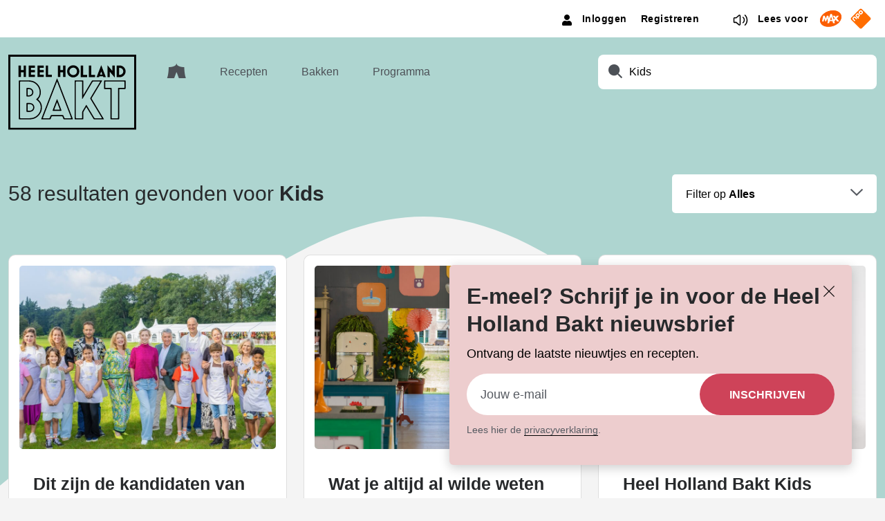

--- FILE ---
content_type: text/html; charset=UTF-8
request_url: https://www.heelhollandbakt.nl/search/Kids/page/5/
body_size: 17745
content:
<!doctype html>
<html lang="nl-NL">
<head>
    <meta charset="UTF-8" />
    <link rel="stylesheet" href="https://www.heelhollandbakt.nl/wp-content/themes/hhb/style.css" type="text/css" media="screen" />
    <meta http-equiv="Content-Type" content="text/html; charset=UTF-8" />
    <meta http-equiv="X-UA-Compatible" content="IE=edge">
    <meta name="viewport" content="width=device-width, initial-scale=1">
    <link rel="author" href="https://www.heelhollandbakt.nl/wp-content/themes/hhb/humans.txt" />
    <script src="https://www.heelhollandbakt.nl/wp-content/themes/hhb/assets/served-assets/production/javascript/bootstrap.bundle.min.js"></script>
    <meta name='robots' content='noindex, follow' />
	<style>img:is([sizes="auto" i], [sizes^="auto," i]) { contain-intrinsic-size: 3000px 1500px }</style>
	<link rel="preload" href="https://www.heelhollandbakt.nl/wp-content/themes/hhb/assets/general-assets/fonts/poppins-400.woff2" as="font" type="font/woff2" crossorigin>
<link rel="preload" href="https://www.heelhollandbakt.nl/wp-content/themes/hhb/assets/general-assets/fonts/poppins-500.woff2" as="font" type="font/woff2" crossorigin>
<link rel="preload" href="https://www.heelhollandbakt.nl/wp-content/themes/hhb/assets/general-assets/fonts/poppins-600.woff2" as="font" type="font/woff2" crossorigin>
<link rel="preload" href="https://www.heelhollandbakt.nl/wp-content/themes/hhb/assets/general-assets/fonts/poppins-700.woff2" as="font" type="font/woff2" crossorigin>

	<!-- This site is optimized with the Yoast SEO Premium plugin v25.6 (Yoast SEO v26.1.1) - https://yoast.com/wordpress/plugins/seo/ -->
	<title>Je hebt gezocht naar Kids - Pagina 5 van 5 - Heel Holland Bakt</title>
	<meta property="og:locale" content="nl_NL" />
	<meta property="og:type" content="article" />
	<meta property="og:title" content="Je hebt gezocht naar Kids - Pagina 5 van 5 - Heel Holland Bakt" />
	<meta property="og:url" content="https://www.heelhollandbakt.nl/search/Kids/" />
	<meta property="og:site_name" content="Heel Holland Bakt" />
	<meta name="twitter:card" content="summary_large_image" />
	<meta name="twitter:title" content="Je hebt gezocht naar Kids - Pagina 5 van 5 - Heel Holland Bakt" />
	<script type="application/ld+json" class="yoast-schema-graph">{"@context":"https://schema.org","@graph":[{"@type":["CollectionPage","SearchResultsPage"],"@id":"https://www.heelhollandbakt.nl/?s=Kids","url":"https://www.heelhollandbakt.nl/?s=Kids","name":"Je hebt gezocht naar Kids - Pagina 5 van 5 - Heel Holland Bakt","isPartOf":{"@id":"https://www.heelhollandbakt.nl/#website"},"primaryImageOfPage":{"@id":"#primaryimage"},"image":{"@id":"#primaryimage"},"thumbnailUrl":"https://cdn.heelhollandbakt.nl/2024/09/Heel-Holland-Bakt-Kids-Groepsfoto-Seizoen-5-Elvin-Boer-1-scaled.jpg","inLanguage":"nl-NL"},{"@type":"ImageObject","inLanguage":"nl-NL","@id":"#primaryimage","url":"https://cdn.heelhollandbakt.nl/2024/09/Heel-Holland-Bakt-Kids-Groepsfoto-Seizoen-5-Elvin-Boer-1-scaled.jpg","contentUrl":"https://cdn.heelhollandbakt.nl/2024/09/Heel-Holland-Bakt-Kids-Groepsfoto-Seizoen-5-Elvin-Boer-1-scaled.jpg","width":2560,"height":1440,"caption":"Groepsfoto Heel Holland Bakt Kids seizoen 5"},{"@type":"WebSite","@id":"https://www.heelhollandbakt.nl/#website","url":"https://www.heelhollandbakt.nl/","name":"Heel Holland Bakt","description":"","publisher":{"@id":"https://www.heelhollandbakt.nl/#organization"},"potentialAction":[{"@type":"SearchAction","target":{"@type":"EntryPoint","urlTemplate":"https://www.heelhollandbakt.nl/?s={search_term_string}"},"query-input":{"@type":"PropertyValueSpecification","valueRequired":true,"valueName":"search_term_string"}}],"inLanguage":"nl-NL"},{"@type":"Organization","@id":"https://www.heelhollandbakt.nl/#organization","name":"Heel Holland Bakt","url":"https://www.heelhollandbakt.nl/","logo":{"@type":"ImageObject","inLanguage":"nl-NL","@id":"https://www.heelhollandbakt.nl/#/schema/logo/image/","url":"https://cdn.heelhollandbakt.nl/2022/04/logo-heelhollandbakt.png","contentUrl":"https://cdn.heelhollandbakt.nl/2022/04/logo-heelhollandbakt.png","width":800,"height":473,"caption":"Heel Holland Bakt"},"image":{"@id":"https://www.heelhollandbakt.nl/#/schema/logo/image/"}}]}</script>
	<!-- / Yoast SEO Premium plugin. -->


<link rel='dns-prefetch' href='//www.heelhollandbakt.nl' />
<link rel='dns-prefetch' href='//www.heelhollandbakt.nl' />
<link rel="alternate" type="application/rss+xml" title="Heel Holland Bakt &raquo; zoekresultaten voor &#8220;Kids&#8221; feed" href="https://www.heelhollandbakt.nl/search/Kids/feed/rss2/" />
<style id='classic-theme-styles-inline-css'>
/*! This file is auto-generated */
.wp-block-button__link{color:#fff;background-color:#32373c;border-radius:9999px;box-shadow:none;text-decoration:none;padding:calc(.667em + 2px) calc(1.333em + 2px);font-size:1.125em}.wp-block-file__button{background:#32373c;color:#fff;text-decoration:none}
</style>
<style id='global-styles-inline-css'>
:root{--wp--preset--aspect-ratio--square: 1;--wp--preset--aspect-ratio--4-3: 4/3;--wp--preset--aspect-ratio--3-4: 3/4;--wp--preset--aspect-ratio--3-2: 3/2;--wp--preset--aspect-ratio--2-3: 2/3;--wp--preset--aspect-ratio--16-9: 16/9;--wp--preset--aspect-ratio--9-16: 9/16;--wp--preset--color--black: #000000;--wp--preset--color--cyan-bluish-gray: #abb8c3;--wp--preset--color--white: #ffffff;--wp--preset--color--pale-pink: #f78da7;--wp--preset--color--vivid-red: #cf2e2e;--wp--preset--color--luminous-vivid-orange: #ff6900;--wp--preset--color--luminous-vivid-amber: #fcb900;--wp--preset--color--light-green-cyan: #7bdcb5;--wp--preset--color--vivid-green-cyan: #00d084;--wp--preset--color--pale-cyan-blue: #8ed1fc;--wp--preset--color--vivid-cyan-blue: #0693e3;--wp--preset--color--vivid-purple: #9b51e0;--wp--preset--gradient--vivid-cyan-blue-to-vivid-purple: linear-gradient(135deg,rgba(6,147,227,1) 0%,rgb(155,81,224) 100%);--wp--preset--gradient--light-green-cyan-to-vivid-green-cyan: linear-gradient(135deg,rgb(122,220,180) 0%,rgb(0,208,130) 100%);--wp--preset--gradient--luminous-vivid-amber-to-luminous-vivid-orange: linear-gradient(135deg,rgba(252,185,0,1) 0%,rgba(255,105,0,1) 100%);--wp--preset--gradient--luminous-vivid-orange-to-vivid-red: linear-gradient(135deg,rgba(255,105,0,1) 0%,rgb(207,46,46) 100%);--wp--preset--gradient--very-light-gray-to-cyan-bluish-gray: linear-gradient(135deg,rgb(238,238,238) 0%,rgb(169,184,195) 100%);--wp--preset--gradient--cool-to-warm-spectrum: linear-gradient(135deg,rgb(74,234,220) 0%,rgb(151,120,209) 20%,rgb(207,42,186) 40%,rgb(238,44,130) 60%,rgb(251,105,98) 80%,rgb(254,248,76) 100%);--wp--preset--gradient--blush-light-purple: linear-gradient(135deg,rgb(255,206,236) 0%,rgb(152,150,240) 100%);--wp--preset--gradient--blush-bordeaux: linear-gradient(135deg,rgb(254,205,165) 0%,rgb(254,45,45) 50%,rgb(107,0,62) 100%);--wp--preset--gradient--luminous-dusk: linear-gradient(135deg,rgb(255,203,112) 0%,rgb(199,81,192) 50%,rgb(65,88,208) 100%);--wp--preset--gradient--pale-ocean: linear-gradient(135deg,rgb(255,245,203) 0%,rgb(182,227,212) 50%,rgb(51,167,181) 100%);--wp--preset--gradient--electric-grass: linear-gradient(135deg,rgb(202,248,128) 0%,rgb(113,206,126) 100%);--wp--preset--gradient--midnight: linear-gradient(135deg,rgb(2,3,129) 0%,rgb(40,116,252) 100%);--wp--preset--font-size--small: 13px;--wp--preset--font-size--medium: 20px;--wp--preset--font-size--large: 36px;--wp--preset--font-size--x-large: 42px;--wp--preset--spacing--20: 0.44rem;--wp--preset--spacing--30: 0.67rem;--wp--preset--spacing--40: 1rem;--wp--preset--spacing--50: 1.5rem;--wp--preset--spacing--60: 2.25rem;--wp--preset--spacing--70: 3.38rem;--wp--preset--spacing--80: 5.06rem;--wp--preset--shadow--natural: 6px 6px 9px rgba(0, 0, 0, 0.2);--wp--preset--shadow--deep: 12px 12px 50px rgba(0, 0, 0, 0.4);--wp--preset--shadow--sharp: 6px 6px 0px rgba(0, 0, 0, 0.2);--wp--preset--shadow--outlined: 6px 6px 0px -3px rgba(255, 255, 255, 1), 6px 6px rgba(0, 0, 0, 1);--wp--preset--shadow--crisp: 6px 6px 0px rgba(0, 0, 0, 1);}:where(.is-layout-flex){gap: 0.5em;}:where(.is-layout-grid){gap: 0.5em;}body .is-layout-flex{display: flex;}.is-layout-flex{flex-wrap: wrap;align-items: center;}.is-layout-flex > :is(*, div){margin: 0;}body .is-layout-grid{display: grid;}.is-layout-grid > :is(*, div){margin: 0;}:where(.wp-block-columns.is-layout-flex){gap: 2em;}:where(.wp-block-columns.is-layout-grid){gap: 2em;}:where(.wp-block-post-template.is-layout-flex){gap: 1.25em;}:where(.wp-block-post-template.is-layout-grid){gap: 1.25em;}.has-black-color{color: var(--wp--preset--color--black) !important;}.has-cyan-bluish-gray-color{color: var(--wp--preset--color--cyan-bluish-gray) !important;}.has-white-color{color: var(--wp--preset--color--white) !important;}.has-pale-pink-color{color: var(--wp--preset--color--pale-pink) !important;}.has-vivid-red-color{color: var(--wp--preset--color--vivid-red) !important;}.has-luminous-vivid-orange-color{color: var(--wp--preset--color--luminous-vivid-orange) !important;}.has-luminous-vivid-amber-color{color: var(--wp--preset--color--luminous-vivid-amber) !important;}.has-light-green-cyan-color{color: var(--wp--preset--color--light-green-cyan) !important;}.has-vivid-green-cyan-color{color: var(--wp--preset--color--vivid-green-cyan) !important;}.has-pale-cyan-blue-color{color: var(--wp--preset--color--pale-cyan-blue) !important;}.has-vivid-cyan-blue-color{color: var(--wp--preset--color--vivid-cyan-blue) !important;}.has-vivid-purple-color{color: var(--wp--preset--color--vivid-purple) !important;}.has-black-background-color{background-color: var(--wp--preset--color--black) !important;}.has-cyan-bluish-gray-background-color{background-color: var(--wp--preset--color--cyan-bluish-gray) !important;}.has-white-background-color{background-color: var(--wp--preset--color--white) !important;}.has-pale-pink-background-color{background-color: var(--wp--preset--color--pale-pink) !important;}.has-vivid-red-background-color{background-color: var(--wp--preset--color--vivid-red) !important;}.has-luminous-vivid-orange-background-color{background-color: var(--wp--preset--color--luminous-vivid-orange) !important;}.has-luminous-vivid-amber-background-color{background-color: var(--wp--preset--color--luminous-vivid-amber) !important;}.has-light-green-cyan-background-color{background-color: var(--wp--preset--color--light-green-cyan) !important;}.has-vivid-green-cyan-background-color{background-color: var(--wp--preset--color--vivid-green-cyan) !important;}.has-pale-cyan-blue-background-color{background-color: var(--wp--preset--color--pale-cyan-blue) !important;}.has-vivid-cyan-blue-background-color{background-color: var(--wp--preset--color--vivid-cyan-blue) !important;}.has-vivid-purple-background-color{background-color: var(--wp--preset--color--vivid-purple) !important;}.has-black-border-color{border-color: var(--wp--preset--color--black) !important;}.has-cyan-bluish-gray-border-color{border-color: var(--wp--preset--color--cyan-bluish-gray) !important;}.has-white-border-color{border-color: var(--wp--preset--color--white) !important;}.has-pale-pink-border-color{border-color: var(--wp--preset--color--pale-pink) !important;}.has-vivid-red-border-color{border-color: var(--wp--preset--color--vivid-red) !important;}.has-luminous-vivid-orange-border-color{border-color: var(--wp--preset--color--luminous-vivid-orange) !important;}.has-luminous-vivid-amber-border-color{border-color: var(--wp--preset--color--luminous-vivid-amber) !important;}.has-light-green-cyan-border-color{border-color: var(--wp--preset--color--light-green-cyan) !important;}.has-vivid-green-cyan-border-color{border-color: var(--wp--preset--color--vivid-green-cyan) !important;}.has-pale-cyan-blue-border-color{border-color: var(--wp--preset--color--pale-cyan-blue) !important;}.has-vivid-cyan-blue-border-color{border-color: var(--wp--preset--color--vivid-cyan-blue) !important;}.has-vivid-purple-border-color{border-color: var(--wp--preset--color--vivid-purple) !important;}.has-vivid-cyan-blue-to-vivid-purple-gradient-background{background: var(--wp--preset--gradient--vivid-cyan-blue-to-vivid-purple) !important;}.has-light-green-cyan-to-vivid-green-cyan-gradient-background{background: var(--wp--preset--gradient--light-green-cyan-to-vivid-green-cyan) !important;}.has-luminous-vivid-amber-to-luminous-vivid-orange-gradient-background{background: var(--wp--preset--gradient--luminous-vivid-amber-to-luminous-vivid-orange) !important;}.has-luminous-vivid-orange-to-vivid-red-gradient-background{background: var(--wp--preset--gradient--luminous-vivid-orange-to-vivid-red) !important;}.has-very-light-gray-to-cyan-bluish-gray-gradient-background{background: var(--wp--preset--gradient--very-light-gray-to-cyan-bluish-gray) !important;}.has-cool-to-warm-spectrum-gradient-background{background: var(--wp--preset--gradient--cool-to-warm-spectrum) !important;}.has-blush-light-purple-gradient-background{background: var(--wp--preset--gradient--blush-light-purple) !important;}.has-blush-bordeaux-gradient-background{background: var(--wp--preset--gradient--blush-bordeaux) !important;}.has-luminous-dusk-gradient-background{background: var(--wp--preset--gradient--luminous-dusk) !important;}.has-pale-ocean-gradient-background{background: var(--wp--preset--gradient--pale-ocean) !important;}.has-electric-grass-gradient-background{background: var(--wp--preset--gradient--electric-grass) !important;}.has-midnight-gradient-background{background: var(--wp--preset--gradient--midnight) !important;}.has-small-font-size{font-size: var(--wp--preset--font-size--small) !important;}.has-medium-font-size{font-size: var(--wp--preset--font-size--medium) !important;}.has-large-font-size{font-size: var(--wp--preset--font-size--large) !important;}.has-x-large-font-size{font-size: var(--wp--preset--font-size--x-large) !important;}
:where(.wp-block-post-template.is-layout-flex){gap: 1.25em;}:where(.wp-block-post-template.is-layout-grid){gap: 1.25em;}
:where(.wp-block-columns.is-layout-flex){gap: 2em;}:where(.wp-block-columns.is-layout-grid){gap: 2em;}
:root :where(.wp-block-pullquote){font-size: 1.5em;line-height: 1.6;}
</style>
<link rel='stylesheet' id='pn-max-topbar-css' href='https://www.heelhollandbakt.nl/wp-content/plugins/pn-max-topbar/assets/css/pn-max-topbar-public.css?ver=1.0.0' media='all' />
<link rel='stylesheet' id='app-css' href='https://www.heelhollandbakt.nl/wp-content/themes/hhb/assets/served-assets/production/sass/front-end/app.css?ver=1764162297' media='all' />
<link rel='stylesheet' id='print-css' href='https://www.heelhollandbakt.nl/wp-content/themes/hhb/assets/served-assets/production/sass/front-end/print.css?ver=1764162297' media='print' />
<script src="https://www.heelhollandbakt.nl/wordpress/wp-includes/js/jquery/jquery.min.js?ver=3.7.1" id="jquery-core-js"></script>
<script src="https://www.heelhollandbakt.nl/wordpress/wp-includes/js/jquery/jquery-migrate.min.js?ver=3.4.1" id="jquery-migrate-js"></script>
<link rel="https://api.w.org/" href="https://www.heelhollandbakt.nl/wp-json/" /><link rel="EditURI" type="application/rsd+xml" title="RSD" href="https://www.heelhollandbakt.nl/wordpress/xmlrpc.php?rsd" />
<meta name="generator" content="WordPress 6.8.3" />
<!-- START NPO Tag -->
<script src="https://npotag.npo-data.nl/prod/npo-tag.min.js"></script>
<script>
let tag = npotag.newTag({
    'brand': 'Heel Holland Bakt',
    'brand_id': 630452,
    'platform': 'site',
    'platform_version': '1.0'
},
[
    npotag.newGovoltePlugin(),
    npotag.newATInternetPlugin()
]);
</script>
<!-- END NPO Tag -->
<!-- KANTAR -->
<script src="https://hub.npo-data.nl/tags/tag.min.js"></script>
<!-- END KANTAR -->

    <link rel="apple-touch-icon" sizes="180x180" href="https://www.heelhollandbakt.nl/wp-content/themes/hhb/assets/general-assets/icons/apple-touch-icon.png"/>
    <link rel="shortcut icon" href="https://www.heelhollandbakt.nl/wp-content/themes/hhb/assets/general-assets/icons/favicon.ico"/>
    <link rel="icon" type="image/png" sizes="32x32" href="https://www.heelhollandbakt.nl/wp-content/themes/hhb/assets/general-assets/icons/favicon-32x32.png"/>
    <link rel="icon" type="image/png" sizes="16x16" href="https://www.heelhollandbakt.nl/wp-content/themes/hhb/assets/general-assets/icons/favicon-16x16.png"/>
    <link rel="manifest" href="https://www.heelhollandbakt.nl/wp-content/themes/hhb/assets/general-assets/icons/site.webmanifest"/>
    <link rel="mask-icon" href="https://www.heelhollandbakt.nl/wp-content/themes/hhb/assets/general-assets/icons/safari-pinned-tab.svg" color="#d0b281"/>

    <meta name="msapplication-TileColor" content="#d0b281"/>
    <meta name="theme-color" content="#ffffff"/>
    			</head>
	<body class="search search-results paged paged-5 search-paged-5 wp-theme-hhb">
        
		
<div class="newsletter-popup js-newsletter-popup">
    <span class="newsletter-popup__close js-close"></span>
    <h4 class="newsletter-popup__title">E-meel? Schrijf je in voor de Heel Holland Bakt nieuwsbrief</h4>
    <p class="newsletter-popup__text">Ontvang de laatste nieuwtjes en recepten.</p>
    <div class="newsletter-popup__form">
                <script>
var gform;gform||(document.addEventListener("gform_main_scripts_loaded",function(){gform.scriptsLoaded=!0}),document.addEventListener("gform/theme/scripts_loaded",function(){gform.themeScriptsLoaded=!0}),window.addEventListener("DOMContentLoaded",function(){gform.domLoaded=!0}),gform={domLoaded:!1,scriptsLoaded:!1,themeScriptsLoaded:!1,isFormEditor:()=>"function"==typeof InitializeEditor,callIfLoaded:function(o){return!(!gform.domLoaded||!gform.scriptsLoaded||!gform.themeScriptsLoaded&&!gform.isFormEditor()||(gform.isFormEditor()&&console.warn("The use of gform.initializeOnLoaded() is deprecated in the form editor context and will be removed in Gravity Forms 3.1."),o(),0))},initializeOnLoaded:function(o){gform.callIfLoaded(o)||(document.addEventListener("gform_main_scripts_loaded",()=>{gform.scriptsLoaded=!0,gform.callIfLoaded(o)}),document.addEventListener("gform/theme/scripts_loaded",()=>{gform.themeScriptsLoaded=!0,gform.callIfLoaded(o)}),window.addEventListener("DOMContentLoaded",()=>{gform.domLoaded=!0,gform.callIfLoaded(o)}))},hooks:{action:{},filter:{}},addAction:function(o,r,e,t){gform.addHook("action",o,r,e,t)},addFilter:function(o,r,e,t){gform.addHook("filter",o,r,e,t)},doAction:function(o){gform.doHook("action",o,arguments)},applyFilters:function(o){return gform.doHook("filter",o,arguments)},removeAction:function(o,r){gform.removeHook("action",o,r)},removeFilter:function(o,r,e){gform.removeHook("filter",o,r,e)},addHook:function(o,r,e,t,n){null==gform.hooks[o][r]&&(gform.hooks[o][r]=[]);var d=gform.hooks[o][r];null==n&&(n=r+"_"+d.length),gform.hooks[o][r].push({tag:n,callable:e,priority:t=null==t?10:t})},doHook:function(r,o,e){var t;if(e=Array.prototype.slice.call(e,1),null!=gform.hooks[r][o]&&((o=gform.hooks[r][o]).sort(function(o,r){return o.priority-r.priority}),o.forEach(function(o){"function"!=typeof(t=o.callable)&&(t=window[t]),"action"==r?t.apply(null,e):e[0]=t.apply(null,e)})),"filter"==r)return e[0]},removeHook:function(o,r,t,n){var e;null!=gform.hooks[o][r]&&(e=(e=gform.hooks[o][r]).filter(function(o,r,e){return!!(null!=n&&n!=o.tag||null!=t&&t!=o.priority)}),gform.hooks[o][r]=e)}});
</script>

                <div class='gf_browser_chrome gform_wrapper gravity-theme gform-theme--no-framework' data-form-theme='gravity-theme' data-form-index='0' id='gform_wrapper_5' ><form method='post' enctype='multipart/form-data'  id='gform_5'  action='/search/Kids/page/5/' data-formid='5' novalidate>
                        <div class='gform-body gform_body'><div id='gform_fields_5' class='gform_fields top_label form_sublabel_below description_below validation_below'><div id="field_5_1" class="gfield gfield--type-email gfield_contains_required field_sublabel_below gfield--no-description field_description_below hidden_label field_validation_below gfield_visibility_visible"  ><label class='gfield_label gform-field-label' for='input_5_1'>E-mailadres<span class="gfield_required"><span class="gfield_required gfield_required_text">(Vereist)</span></span></label><div class='ginput_container ginput_container_email'>
                            <input name='input_1' id='input_5_1' type='email' value='' class='large'   placeholder='Jouw e-mail' aria-required="true" aria-invalid="false"  />
                        </div></div></div></div>
        <div class='gform-footer gform_footer top_label'> <input type='submit' id='gform_submit_button_5' class='gform_button button' onclick='gform.submission.handleButtonClick(this);' data-submission-type='submit' value='Inschrijven'  /> 
            <input type='hidden' class='gform_hidden' name='gform_submission_method' data-js='gform_submission_method_5' value='postback' />
            <input type='hidden' class='gform_hidden' name='gform_theme' data-js='gform_theme_5' id='gform_theme_5' value='gravity-theme' />
            <input type='hidden' class='gform_hidden' name='gform_style_settings' data-js='gform_style_settings_5' id='gform_style_settings_5' value='[]' />
            <input type='hidden' class='gform_hidden' name='is_submit_5' value='1' />
            <input type='hidden' class='gform_hidden' name='gform_submit' value='5' />
            
            <input type='hidden' class='gform_hidden' name='gform_unique_id' value='' />
            <input type='hidden' class='gform_hidden' name='state_5' value='WyJbXSIsIjRhODg2M2VkNDRiMjIwYjQzNjY4YzA0ZGFiNTkyNDVkIl0=' />
            <input type='hidden' autocomplete='off' class='gform_hidden' name='gform_target_page_number_5' id='gform_target_page_number_5' value='0' />
            <input type='hidden' autocomplete='off' class='gform_hidden' name='gform_source_page_number_5' id='gform_source_page_number_5' value='1' />
            <input type='hidden' name='gform_field_values' value='' />
            
        </div>
                        </form>
                        </div><script>
gform.initializeOnLoaded( function() {gformInitSpinner( 5, 'https://www.heelhollandbakt.nl/wp-content/plugins/gravityforms/images/spinner.svg', true );jQuery('#gform_ajax_frame_5').on('load',function(){var contents = jQuery(this).contents().find('*').html();var is_postback = contents.indexOf('GF_AJAX_POSTBACK') >= 0;if(!is_postback){return;}var form_content = jQuery(this).contents().find('#gform_wrapper_5');var is_confirmation = jQuery(this).contents().find('#gform_confirmation_wrapper_5').length > 0;var is_redirect = contents.indexOf('gformRedirect(){') >= 0;var is_form = form_content.length > 0 && ! is_redirect && ! is_confirmation;var mt = parseInt(jQuery('html').css('margin-top'), 10) + parseInt(jQuery('body').css('margin-top'), 10) + 100;if(is_form){jQuery('#gform_wrapper_5').html(form_content.html());if(form_content.hasClass('gform_validation_error')){jQuery('#gform_wrapper_5').addClass('gform_validation_error');} else {jQuery('#gform_wrapper_5').removeClass('gform_validation_error');}setTimeout( function() { /* delay the scroll by 50 milliseconds to fix a bug in chrome */  }, 50 );if(window['gformInitDatepicker']) {gformInitDatepicker();}if(window['gformInitPriceFields']) {gformInitPriceFields();}var current_page = jQuery('#gform_source_page_number_5').val();gformInitSpinner( 5, 'https://www.heelhollandbakt.nl/wp-content/plugins/gravityforms/images/spinner.svg', true );jQuery(document).trigger('gform_page_loaded', [5, current_page]);window['gf_submitting_5'] = false;}else if(!is_redirect){var confirmation_content = jQuery(this).contents().find('.GF_AJAX_POSTBACK').html();if(!confirmation_content){confirmation_content = contents;}jQuery('#gform_wrapper_5').replaceWith(confirmation_content);jQuery(document).trigger('gform_confirmation_loaded', [5]);window['gf_submitting_5'] = false;wp.a11y.speak(jQuery('#gform_confirmation_message_5').text());}else{jQuery('#gform_5').append(contents);if(window['gformRedirect']) {gformRedirect();}}jQuery(document).trigger("gform_pre_post_render", [{ formId: "5", currentPage: "current_page", abort: function() { this.preventDefault(); } }]);        if (event && event.defaultPrevented) {                return;        }        const gformWrapperDiv = document.getElementById( "gform_wrapper_5" );        if ( gformWrapperDiv ) {            const visibilitySpan = document.createElement( "span" );            visibilitySpan.id = "gform_visibility_test_5";            gformWrapperDiv.insertAdjacentElement( "afterend", visibilitySpan );        }        const visibilityTestDiv = document.getElementById( "gform_visibility_test_5" );        let postRenderFired = false;        function triggerPostRender() {            if ( postRenderFired ) {                return;            }            postRenderFired = true;            gform.core.triggerPostRenderEvents( 5, current_page );            if ( visibilityTestDiv ) {                visibilityTestDiv.parentNode.removeChild( visibilityTestDiv );            }        }        function debounce( func, wait, immediate ) {            var timeout;            return function() {                var context = this, args = arguments;                var later = function() {                    timeout = null;                    if ( !immediate ) func.apply( context, args );                };                var callNow = immediate && !timeout;                clearTimeout( timeout );                timeout = setTimeout( later, wait );                if ( callNow ) func.apply( context, args );            };        }        const debouncedTriggerPostRender = debounce( function() {            triggerPostRender();        }, 200 );        if ( visibilityTestDiv && visibilityTestDiv.offsetParent === null ) {            const observer = new MutationObserver( ( mutations ) => {                mutations.forEach( ( mutation ) => {                    if ( mutation.type === 'attributes' && visibilityTestDiv.offsetParent !== null ) {                        debouncedTriggerPostRender();                        observer.disconnect();                    }                });            });            observer.observe( document.body, {                attributes: true,                childList: false,                subtree: true,                attributeFilter: [ 'style', 'class' ],            });        } else {            triggerPostRender();        }    } );} );
</script>

            </div>
    <div class="newsletter-popup__privacy"><p>Lees hier de <a href="https://www.omroepmax.nl/over-max/privacyverklaring/">privacyverklaring</a>.</p>
</div>
    <div class="newsletter-popup__subtitle">
        <span class="newsletter-popup__cta-text"></span>
        <span class="newsletter-popup__subtext"></span>
    </div>
</div>
		<a class="skip-link screen-reader-text" href="#content">Ga naar de inhoud</a>
                    <header class="header">
        <div class="topbar topbar--colorWhite">
        <div class="container container-fw">
            <div class="row">
                <div class="col-12">
                    <div class="header-topbar">
                        
<div class="header-topbar-sentence">
    <span></span>
</div>                                                <div class="topbar-item">
    <nav class="topbar-login-nav">
        <ul class="topbar-login-menu topbar-item">
                            <li class="topbar-login-menu__item">
                    <a href="/wordpress/wp-login.php?redirect_to=https://www.heelhollandbakt.nl/search/Kids/page/5/" class="link--transparent">
                        <span>Inloggen</span>
                    </a>
                </li>
                <li class="topbar-login-menu__item">
                    <a href="/wordpress/wp-login.php?action=register" class="link--transparent">
                        <span>Registreren</span>
                    </a>
                </li>
                    </ul>
    </nav>
</div>
                        <div class="topbar-item d-none d-md-block">
    <a class="readspeaker link--transparent" href="#" title="Lees voor">
                    <svg xmlns="http://www.w3.org/2000/svg">
    <g fill="currentColor">
        <path
                d="M11.2 4.4c-.6-.3-1.3-.2-1.9.3L5.6 7.9H3.5c-1 0-1.8.8-1.8 1.8v4.8c0 1 .8 1.8 1.8 1.8h2.1l3.8 3.2c.3.3.7.4 1.1.4 .2 0 .5-.1.7-.2 .6-.3 1-.9 1-1.6V6c0-.7-.3-1.3-1-1.6ZM10.8 18c0 .1-.1.2-.1.2 -.1 0-.2.1-.3 0l-4-3.4c-.1-.1-.3-.2-.5-.2H3.5c-.1 0-.2-.1-.2-.2V9.6c0-.1.1-.2.2-.2h2.4c.2 0 .3-.1.5-.2l4-3.4c.1-.1.2-.1.3 0 .1 0 .1.1.1.2v12Z"/>
        <path d="M15.9 7.4c-.4-.2-.8-.1-1 .2 -.2.4-.1.8.2 1 1 .6 1.6 1.9 1.6 3.3s-.6 2.7-1.6 3.3c-.4.2-.5.7-.2 1 .1.2.4.4.6.4 .1 0 .3 0 .4-.1 1.4-.9 2.3-2.7 2.3-4.6 0-1.8-.8-3.6-2.3-4.5Z"/>
        <path d="M19 4.4c-.3-.3-.8-.2-1.1.1 -.3.3-.2.8.1 1.1 1.7 1.5 2.7 3.9 2.7 6.5s-1 5-2.7 6.5c-.3.3-.3.7-.1 1.1 .1.2.4.3.6.3 .2 0 .3-.1.5-.2 2-1.8 3.3-4.6 3.3-7.6C22.2 9 21 6.1 19 4.4Z"/>
    </g>
</svg>
                <span>Lees voor</span>
    </a>
</div>                                                <div class="logos topbar-item justify-content-between">
                            <div class="d-inline">
    <a class="branding logo-max" href="https://www.omroepmax.nl/" title="Omroep MAX" target="_blank">
        <span class="hide-span">Omroep MAX</span>
                    <svg width="126" height="99" viewBox="0 0 126 99" fill="none" xmlns="http://www.w3.org/2000/svg">
<g clip-path="url(#clip0_214_10238)">
<path d="M78.8845 92.8854C112.546 80.6344 132.723 51.1656 123.95 27.0651C115.178 2.96456 80.7782 -6.64139 47.1167 5.6096C13.4553 17.8606 -6.7213 47.3293 2.05114 71.4299C10.8236 95.5304 45.2231 105.136 78.8845 92.8854Z" fill="#FB5E00"/>
<path d="M78.8845 92.8854C112.546 80.6344 132.723 51.1656 123.95 27.0651C115.178 2.96456 80.7782 -6.64139 47.1167 5.6096C13.4553 17.8606 -6.7213 47.3293 2.05114 71.4299C10.8236 95.5304 45.2231 105.136 78.8845 92.8854Z" fill="#FB5E00"/>
<path d="M98.5077 47.8212L111.151 32.1504H98.183L92.1622 40.3268L87.2877 32.1504H74.3238L86.2467 47.8212L80.4914 54.7031L69.8676 21.5762H60.9743L52.2724 47.9517L49.2576 32.1489H40.262L34.007 48.9363L27.7104 32.1489H18.7163L12.3159 65.6925H21.5487L24.8854 47.8048L31.8404 65.6925H35.7361L43.0796 47.7618L46.4207 65.694L42.9313 76.2637H53.53L57.1217 64.3194H73.3362L76.8656 76.2637H87.4049L84.0178 65.6999L92.5997 55.2354L99.915 65.694H112.735L98.5077 47.8197V47.8212ZM59.5552 56.2334L65.3016 37.1239L70.9486 56.2334H59.5552Z" fill="white"/>
</g>
<defs>
<clipPath id="clip0_214_10238">
<rect width="126" height="97.926" fill="white" transform="translate(0 0.28418)"/>
</clipPath>
</defs>
</svg>
            </a>
</div>
                            <div class="d-inline">
    <a class="branding logo-npo" href="https://www.npostart.nl/" target="_blank" title="NPO Start">
        <span class="hide-span">NPO Start</span>
                    <svg width="30" height="30" viewBox="0 0 30 30" fill="none" xmlns="http://www.w3.org/2000/svg">
<g clip-path="url(#clip0_2725_33448)">
<path d="M17.2818 4.48274L16.3926 3.59561C15.5118 2.71267 14.4508 2.69728 13.4616 3.68726L12.7571 4.39248C11.7665 5.38211 11.7829 6.44135 12.6641 7.32393L13.5533 8.21071C14.4348 9.09574 15.4954 9.11079 16.4846 8.12116L17.1887 7.41523C18.1794 6.42561 18.1636 5.36567 17.2818 4.48274ZM12.8274 8.93728L11.9368 8.05085C11.0553 7.16826 9.9958 7.15182 9.00656 8.1425L8.30137 8.84807C7.31143 9.837 7.32682 10.8955 8.20867 11.7792L11.0606 14.6298C11.3901 14.9576 11.7609 14.9097 12.0138 14.6567C12.267 14.4035 12.3097 14.0393 11.9813 13.7095L11.325 13.0549C11.5034 13.0172 11.7231 12.8811 11.9816 12.6233L12.7344 11.8694C13.7257 10.8801 13.7086 9.82126 12.8274 8.93728V8.93728ZM9.29165 14.4741L7.40273 12.5862C6.52018 11.7036 5.46169 11.6872 4.47105 12.6771L3.76586 13.3813C2.77592 14.3713 2.79166 15.4312 3.67456 16.3138L5.56208 18.2039C5.89229 18.5327 6.26168 18.4834 6.51529 18.2319C6.76749 17.9775 6.81122 17.6106 6.48136 17.2835L4.60993 15.4099C4.25523 15.0562 4.26607 14.7222 4.66484 14.3241L5.41272 13.5765C5.81009 13.1777 6.14485 13.1662 6.4992 13.5223L8.37098 15.3935C8.69874 15.7233 9.06533 15.6793 9.31823 15.4267C9.57184 15.1731 9.62046 14.8033 9.29165 14.4741V14.4741ZM28.5712 16.855L16.8561 28.5696C15.6769 29.7495 14.3239 29.7495 13.1454 28.5696L1.43129 16.8557C0.251418 15.6761 0.251418 14.3241 1.43129 13.1445L13.1457 1.43095C14.3256 0.250325 15.6772 0.250325 16.8561 1.43095L28.5702 13.1445C29.7504 14.323 29.7504 15.6758 28.5712 16.855V16.855ZM15.4905 4.53101C15.1344 4.17595 14.801 4.18644 14.4033 4.58558L13.6551 5.33384C13.2577 5.73088 13.2461 6.0653 13.6022 6.41931L14.4568 7.27531C14.8122 7.63142 15.1449 7.62058 15.544 7.22144L16.2918 6.47318C16.6885 6.07649 16.7001 5.74102 16.3454 5.38736L15.4905 4.53101V4.53101ZM11.8903 9.8426C12.245 10.197 12.2338 10.5317 11.8357 10.9284L11.0882 11.6767C10.6888 12.0751 10.3575 12.086 10.0017 11.7302L9.14613 10.8742C8.79109 10.5202 8.80123 10.1858 9.19895 9.78838L9.94613 9.04012C10.3459 8.64133 10.679 8.63154 11.0347 8.98625L11.8903 9.8426V9.8426Z" fill="#FF6D00"/>
<path d="M11.8903 9.84267L11.0347 8.98632C10.6789 8.63161 10.3459 8.64105 9.94609 9.04019L9.19892 9.78845C8.80119 10.1855 8.79105 10.5203 9.1461 10.8739L10.0017 11.7303C10.3575 12.086 10.6887 12.0752 11.0882 11.6767L11.8357 10.9285C12.2338 10.5318 12.245 10.197 11.8903 9.84267ZM12.8274 8.93735C13.7085 9.82098 13.7257 10.8802 12.7343 11.8695L11.9816 12.6233C11.7231 12.8812 11.5034 13.0172 11.325 13.055L11.9812 13.7095C12.3097 14.0394 12.267 14.4036 12.0141 14.6568C11.7609 14.9094 11.3901 14.9577 11.0606 14.6299L8.20863 11.7792C7.32679 10.8956 7.3114 9.83672 8.30133 8.84779L9.00653 8.14257C9.99576 7.15189 11.0553 7.16798 11.9368 8.05092L12.8274 8.93735ZM16.3453 5.38743L15.4904 4.53073C15.1343 4.17602 14.801 4.18651 14.4032 4.58565L13.655 5.33355C13.2576 5.73094 13.2461 6.06537 13.6026 6.41938L14.4568 7.27538C14.8125 7.63149 15.1448 7.62029 15.5439 7.2215L16.2918 6.47325C16.6885 6.07621 16.7 5.74074 16.3453 5.38743ZM17.2817 4.4828C18.1636 5.36574 18.1793 6.42533 17.1887 7.4153L16.4846 8.12123C15.4953 9.11085 14.4347 9.09546 13.5532 8.21078L12.664 7.324C11.7829 6.44107 11.7664 5.38218 12.7574 4.39255L13.4616 3.68698C14.4508 2.697 15.5121 2.71274 16.3926 3.59567L17.2817 4.4828V4.4828ZM9.29161 14.4739C9.62043 14.8034 9.57215 15.1728 9.3182 15.4268C9.06529 15.6793 8.6987 15.7234 8.37094 15.3935L6.49916 13.5224C6.14481 13.1663 5.81006 13.1778 5.41268 13.5766L4.66481 14.3241C4.26604 14.7219 4.25519 15.056 4.60989 15.41L6.48132 17.2836C6.81118 17.6107 6.76746 17.9776 6.51525 18.2316C6.26165 18.4834 5.89261 18.5328 5.56205 18.2036L3.67453 16.3139C2.79163 15.4313 2.77589 14.371 3.76582 13.381L4.47137 12.6772C5.462 11.6869 6.52015 11.7033 7.40269 12.5863L9.29161 14.4739V14.4739Z" fill="white"/>
</g>
<defs>
<clipPath id="clip0_2725_33448">
<rect width="30" height="30" fill="white" transform="translate(0.000976562)"/>
</clipPath>
</defs>
</svg>
            </a>
</div>                        </div>
                    </div>
                </div>
            </div>
        </div>
    </div>

    <div class="site-header        bgr-primary-1
    ">
        <div class="container-xxl">
            <div class="row align-items-start" role="banner">
                <div class="col-sm-6 col-md-10 col-lg-8 hdr-left">
                    <div class="site-logo" role="heading" aria-level="1">
                        <a class="site-logo-link" href="https://www.heelhollandbakt.nl" rel="home">
                            <span class="hide-span">Heel Holland Bakt</span>
                            <img src="https://www.heelhollandbakt.nl/wp-content/themes/hhb/assets/general-assets/images/logo-heelhollandbakt.svg" width="185" height="109" alt="Heel Holland Bakt">
                        </a>
                    </div>
                    <nav id="nav-main" class="nav-main d-none d-md-block"  role="navigation" aria-label="Hoofdmenu">
                            <ul>
            <li class="home-menu-item menu-item menu-item-type-post_type menu-item-object-page menu-item-home menu-item-9">
            <a href="https://www.heelhollandbakt.nl/"><span>Home</span></a>
                    </li>
                    <li class=" menu-item menu-item-type-post_type_archive menu-item-object-recipes menu-item-5379">
            <a href="https://www.heelhollandbakt.nl/recepten/"><span>Recepten</span></a>
                    </li>
                    <li class=" menu-item menu-item-type-post_type menu-item-object-page menu-item-11 menu-item-has-children">
            <a href="https://www.heelhollandbakt.nl/bakken/"><span>Bakken</span></a>
                <ul>
            <li class=" menu-item menu-item-type-custom menu-item-object-custom menu-item-4663">
            <a href="/artikel-categorie/inspiratie/"><span>Inspiratie</span></a>
                    </li>
                    <li class=" menu-item menu-item-type-custom menu-item-object-custom menu-item-9586">
            <a href="/artikel-categorie/bakhulp/"><span>Bakhulp</span></a>
                    </li>
                    <li class=" menu-item menu-item-type-custom menu-item-object-custom menu-item-4664">
            <a href="/artikel-categorie/instructievideos/"><span>Instructievideo's</span></a>
                    </li>
                    <li class=" menu-item menu-item-type-post_type_archive menu-item-object-concepts menu-item-3412">
            <a href="https://www.heelhollandbakt.nl/begrippen-en-technieken/"><span>Begrippen &amp; technieken</span></a>
                    </li>
                    <li class=" menu-item menu-item-type-custom menu-item-object-custom menu-item-6951">
            <a href="https://www.heelhollandbakt.nl/vraagbaak/"><span>Vraagbaak</span></a>
                    </li>
                </ul>
        </li>
                    <li class=" menu-item menu-item-type-post_type menu-item-object-page menu-item-10 menu-item-has-children">
            <a href="https://www.heelhollandbakt.nl/programma/"><span>Programma</span></a>
                <ul>
            <li class=" menu-item menu-item-type-custom menu-item-object-custom menu-item-4456">
            <a href="/artikel-categorie/nieuws/"><span>Nieuws</span></a>
                    </li>
                    <li class=" menu-item menu-item-type-post_type_archive menu-item-object-poms-broadcasts menu-item-3408">
            <a href="https://www.heelhollandbakt.nl/uitzending/"><span>Uitzendingen</span></a>
                    </li>
                    <li class=" menu-item menu-item-type-custom menu-item-object-custom menu-item-4830">
            <a href="/bakkers/seizoen-2025/"><span>Kandidaten</span></a>
                    </li>
                    <li class=" menu-item menu-item-type-custom menu-item-object-custom menu-item-5676">
            <a href="/artikel-categorie/videosnacks/"><span>Videosnacks</span></a>
                    </li>
                    <li class=" menu-item menu-item-type-custom menu-item-object-custom menu-item-10505">
            <a href="https://www.heelhollandbakt.nl/artikelen/aanmelden-nieuw-seizoen-heel-holland-bakt/"><span>Aanmelden</span></a>
                    </li>
                </ul>
        </li>
                                    <li class="menu-item menu-item-type-custom menu-item-object-custom d-inline d-md-none pn-max-login-lock">
                    <a href="https://www.heelhollandbakt.nl/wordpress/wp-login.php?action=register">Registreren</a>
                </li>
                <li class="menu-item menu-item-type-custom menu-item-object-custom d-inline d-md-none pn-max-login-lock">
                    <a href="https://www.heelhollandbakt.nl/wordpress/wp-login.php?redirect_to=https://www.heelhollandbakt.nl:8081/search/Kids/page/5/" class="login">Inloggen</a>
                </li>
                            </ul>
                        <div class="top-bar top-bar-mobilemenu">
                            <div class="mobilemenu-some">
                                <nav class="social-media left-header" role="navigation" aria-label="Social media buttons">
                                    <ul>
    <li class="some-follow"><a target="_blank" href="https://www.facebook.com/HeelHollandBakt" class="facebook-icon"><span class="hide-span">Volg ons op Facebook</span></a></li>
    <li class="some-follow"><a target="_blank" href="https://www.tiktok.com/@omroepmax" class="tiktok-icon"><span class="hide-span">Volg ons op TikTok</span></a></li>
    <li class="some-follow"><a target="_blank" href="https://www.instagram.com/heelhollandbakt" class="instagram-icon"><span class="hide-span">Volg ons op Instagram</span></a></li>
</ul>                                </nav>
                            </div>
                            <figure class="wave-mobilemenu">
                                <img src="https://www.heelhollandbakt.nl/wp-content/themes/hhb/assets/general-assets/images/wave-mobilemenu.svg" alt="">
                            </figure>
                        </div>
                    </nav>
                </div>
                <div class="col-sm-6 col-md-2 col-lg-4 hdr-search">
                    <div class="search-opened d-none d-lg-inline-block">
                        <form class="searchform hdr-searchbar" method="get" role="search" action="https://www.heelhollandbakt.nl">
                            <label class="hide-item">Zoeken</label>
                            <input type="text" placeholder="zoeken..." name="s" value="Kids">
                            <button type="submit" class="button-search"><span class="hide-span">Zoeken</span></button>
                        </form>
                    </div>
                    <div class="search-collapse d-inline-block d-lg-none">
                        <button type="submit" title="Zoeken" class="search-submit" id="header-search-button">
                            <span class="hide-span search-button">Zoeken</span>
                        </button>
                        <form class="searchform hdr-searchbar" method="get" role="search" action="https://www.heelhollandbakt.nl">
                            <label class="hide-item">Zoeken</label>
                            <input class="search-input" type="text" placeholder="zoeken..." name="s" value="Kids">
                            <button type="submit" class="button-search"><span class="hide-span">Zoeken</span></button>
                        </form>
                    </div>
                    <div class="mobile-user d-none">
                                                    <a href="https://www.heelhollandbakt.nl/wordpress/wp-login.php?redirect_to=https://www.heelhollandbakt.nl:8081/search/Kids/page/5/" class="login">
                                <span class="hide-span">Inloggen</span>
                            </a>
                                            </div>
                    <button class="mburger mburger--collapse d-block d-md-none">
                        <div class="burger-button">
                            <span>Menu</span>
                        </div>
                    </button>
                </div>
            </div>
        </div>
    </div>
</header>
    <section class="hero hero-has-filter">
        <div class="hero-background bgr-primary-1 bgr-shape-10">
        </div>
        <div class="hero-content">
            <div class="container-xxl">
                <div class="row align-items-center">
                    <div class="col-12 col-md-7 col-lg-9">
                        <h1>58 resultaten gevonden voor <span>Kids</span></h1>
                    </div>
                    <div class="col-12 col-md-5 col-lg-3">
                        <div class="drop-down-container">
                            <div class="checked-dropdown checkbox-filter filter-sort">
                                <a href="javascript:void(0);">
                                    <span class="title"
                                          data-title="Sorteren op">Filter op <strong>Alles</strong></span>
                                    <span class="style-element-dropdown"></span>
                                </a>
                                <div class="dropdown filters">
                                    <div class="container">
                                        <ul>
                                            <li><a href="?s=Kids">Alles</li>
                                                                                            <li><a href="?s=Kids&amp;filter=articles">Artikelen
                                                </li>
                                                                                            <li><a href="?s=Kids&amp;filter=recipes">Recepten
                                                </li>
                                                                                            <li><a href="?s=Kids&amp;filter=baker">Deelnemers
                                                </li>
                                                                                            <li><a href="?s=Kids&amp;filter=poms-broadcasts">Uitzendingen
                                                </li>
                                                                                            <li><a href="?s=Kids&amp;filter=poms-fragments">Fragmenten
                                                </li>
                                                                                    </ul>
                                        <ul>
                                                                                    </ul>
                                    </div>
                                </div>
                            </div>
                        </div>
                    </div>
                </div>
            </div>
        </div>
    </section>
        		<main id="content" role="main" class="content-wrapper">
                <section class="archive-results">
        <div class="container-xxl">
            <div class="row">
                                    <div class="small col-12 col-md-6 col-lg-4">
    <a class="card" href="https://www.heelhollandbakt.nl/artikelen/dit-zijn-de-kandidaten-van-heel-holland-bakt-kids-seizoen-5/">
        <article
            class="tease tease-articles article-has-no-video"
            id="tease-11908">
                            <header>
                                            <figure class="thumbnail">
                            <img src="https://cdn.heelhollandbakt.nl/2024/09/Heel-Holland-Bakt-Kids-Groepsfoto-Seizoen-5-Elvin-Boer-1-800x665.jpg" alt="Dit zijn de kandidaten van Heel Holland Bakt Kids seizoen 5!"/>
                        </figure>
                                    </header>
                <div class="tease-content ">
                    <div class="content">
                                                        <h1>Dit zijn de kandidaten van Heel Holland Bakt Kids seizoen 5!</h1>

                        <p></p>
                    </div>
                </div>
                    </article>
    </a>
</div>                                    <div class="small col-12 col-md-6 col-lg-4">
    <a class="card" href="https://www.heelhollandbakt.nl/artikelen/qa-heel-holland-bakt-kids/">
        <article
            class="tease tease-articles article-has-no-video"
            id="tease-9206">
                            <header>
                                            <figure class="thumbnail">
                            <img src="https://cdn.heelhollandbakt.nl/2023/09/MAX_Heel-Holland-Bakt-Kids_EF_08112-QA-800x665.jpg" alt="Wat je altijd al wilde weten over Heel Holland Bakt Kids"/>
                        </figure>
                                    </header>
                <div class="tease-content ">
                    <div class="content">
                                                        <h1>Wat je altijd al wilde weten over Heel Holland Bakt Kids</h1>

                        <p></p>
                    </div>
                </div>
                    </article>
    </a>
</div>                                    <div class="small col-12 col-md-6 col-lg-4">
    <a class="card" href="https://www.heelhollandbakt.nl/artikelen/heel-holland-bakt-kids-aflevering-1-jubileum/">
        <article
            class="tease tease-articles article-has-no-video"
            id="tease-11940">
                            <header>
                                            <figure class="thumbnail">
                            <img src="https://cdn.heelhollandbakt.nl/2024/09/shutterstock_2163961003_1-800x665.jpg" alt="Heel Holland Bakt Kids aflevering 1: jubileum"/>
                        </figure>
                                    </header>
                <div class="tease-content ">
                    <div class="content">
                                                        <h1>Heel Holland Bakt Kids aflevering 1: jubileum</h1>

                        <p></p>
                    </div>
                </div>
                    </article>
    </a>
</div>                                    <div class="small col-12 col-md-6 col-lg-4">
    <a class="card" href="https://www.heelhollandbakt.nl/artikelen/de-grappigste-bloopers-van-heel-holland-bakt-kids/">
        <article
            class="tease tease-articles article-has-no-video"
            id="tease-12193">
                            <header>
                                            <figure class="thumbnail">
                            <img src="https://cdn.heelhollandbakt.nl/2024/10/thumb-foto_-800x665.jpg" alt="De grappigste bloopers van Heel Holland Bakt Kids"/>
                        </figure>
                                    </header>
                <div class="tease-content ">
                    <div class="content">
                                                        <h1>De grappigste bloopers van Heel Holland Bakt Kids</h1>

                        <p></p>
                    </div>
                </div>
                    </article>
    </a>
</div>                                    <div class="small col-12 col-md-6 col-lg-4">
    <a class="card" href="https://www.heelhollandbakt.nl/artikelen/dit-zijn-de-finalisten-van-heel-holland-bakt-kids-seizoen-5/">
        <article
            class="tease tease-articles article-has-no-video"
            id="tease-12322">
                            <header>
                                            <figure class="thumbnail">
                            <img src="https://cdn.heelhollandbakt.nl/2024/10/heelhollandbaktkids%40max-elvinboer-800x665.jpg" alt="Dit zijn de finalisten van Heel Holland Bakt Kids seizoen 5"/>
                        </figure>
                                    </header>
                <div class="tease-content ">
                    <div class="content">
                                                        <h1>Dit zijn de finalisten van Heel Holland Bakt Kids seizoen 5</h1>

                        <p></p>
                    </div>
                </div>
                    </article>
    </a>
</div>                                    <div class="small col-12 col-md-6 col-lg-4">
    <a class="card" href="https://www.heelhollandbakt.nl/artikelen/meld-je-aan-voor-heel-holland-bakt-kids/">
        <article
            class="tease tease-articles article-has-no-video"
            id="tease-9423">
                            <header>
                                            <figure class="thumbnail">
                            <img src="https://cdn.heelhollandbakt.nl/2023/09/Tent-Kids-800x665.jpg" alt="Meld je aan voor Heel Holland Bakt Kids!"/>
                        </figure>
                                    </header>
                <div class="tease-content ">
                    <div class="content">
                                                        <h1>Meld je aan voor Heel Holland Bakt Kids!</h1>

                        <p></p>
                    </div>
                </div>
                    </article>
    </a>
</div>                                    <div class="small col-12 col-md-6 col-lg-4">
    <a class="card" href="https://www.heelhollandbakt.nl/artikelen/fenna-wint-heel-holland-bakt-kids-seizoen-5/">
        <article
            class="tease tease-articles article-has-no-video"
            id="tease-12347">
                            <header>
                                            <figure class="thumbnail">
                            <img src="https://cdn.heelhollandbakt.nl/2024/10/Fenna-en-Katja-Heel-Holland-Bakt-seizoen-5-800x665.jpg" alt="Fenna wint Heel Holland Bakt Kids seizoen 5!"/>
                        </figure>
                                    </header>
                <div class="tease-content ">
                    <div class="content">
                                                        <h1>Fenna wint Heel Holland Bakt Kids seizoen 5!</h1>

                        <p></p>
                    </div>
                </div>
                    </article>
    </a>
</div>                                    <div class="small col-12 col-md-6 col-lg-4">
    <a class="card" href="https://www.heelhollandbakt.nl/artikelen/een-nieuw-seizoen-van-heel-vlaanderen-bakt-kids-op-de-nederlandse-tv/">
        <article
            class="tease tease-articles article-has-no-video"
            id="tease-13762">
                            <header>
                                            <figure class="thumbnail">
                            <img src="https://cdn.heelhollandbakt.nl/2025/07/Heel-Vlaanderen-Bakt-Kids-Seizoen-5-1920-800x665.png" alt="Seizoen 5 van Heel Vlaanderen Bakt Kids op tv"/>
                        </figure>
                                    </header>
                <div class="tease-content ">
                    <div class="content">
                                                        <h1>Seizoen 5 van Heel Vlaanderen Bakt Kids op tv</h1>

                        <p></p>
                    </div>
                </div>
                    </article>
    </a>
</div>                                    <div class="small col-12 col-md-6 col-lg-4">
    <a class="card" href="https://www.heelhollandbakt.nl/artikelen/nieuw-jurylid-hhb-kids-zo-maken-jonge-bakkers-indruk-op-nick-toet/">
        <article
            class="tease tease-articles article-has-video"
            id="tease-13958">
                            <header>
                                            <figure class="thumbnail">
                            <img src="https://cdn.heelhollandbakt.nl/2025/09/nick-800x665.jpg" alt="Nieuw jurylid HHB Kids: zo maken jonge bakkers indruk op Nick Toet"/>
                        </figure>
                                    </header>
                <div class="tease-content ">
                    <div class="content">
                                                        <h1>Nieuw jurylid HHB Kids: zo maken jonge bakkers indruk op Nick Toet</h1>

                        <p></p>
                    </div>
                </div>
                    </article>
    </a>
</div>                                    <div class="small col-12 col-md-6 col-lg-4">
    <a class="card" href="https://www.heelhollandbakt.nl/artikelen/heel-holland-bakt-kids-geniet-eind-september-weer-van-een-nieuw-seizoen/">
        <article
            class="tease tease-articles article-has-no-video"
            id="tease-13994">
                            <header>
                                            <figure class="thumbnail">
                            <img src="https://cdn.heelhollandbakt.nl/2025/09/Heel-Holland-Bakt-Kids-2025-Elvin-Boer-1920x1080-kandidaten-800x665.png" alt="Heel Holland Bakt Kids: geniet eind september weer van een nieuw seizoen!"/>
                        </figure>
                                    </header>
                <div class="tease-content ">
                    <div class="content">
                                                        <h1>Heel Holland Bakt Kids: geniet eind september weer van een nieuw seizoen!</h1>

                        <p></p>
                    </div>
                </div>
                    </article>
    </a>
</div>                
                    <nav class="pagination-block">
        <ul class="pagination">

                                        <li>
                    <a class="nav-links page-numbers prev" href="https://www.heelhollandbakt.nl/search/Kids/page/4/"></a>
                </li>
            
                                                            <li>
                        <a href="https://www.heelhollandbakt.nl/search/Kids/" class="nav-links page-numbers page-number page-numbers">1</a>
                    </li>
                                                                <li>
                        <a href="https://www.heelhollandbakt.nl/search/Kids/page/2/" class="nav-links page-numbers page-number page-numbers">2</a>
                    </li>
                                                                <li>
                        <a href="https://www.heelhollandbakt.nl/search/Kids/page/3/" class="nav-links page-numbers page-number page-numbers">3</a>
                    </li>
                                                                <li>
                        <a href="https://www.heelhollandbakt.nl/search/Kids/page/4/" class="nav-links page-numbers page-number page-numbers">4</a>
                    </li>
                                                                <li class="current">
                        <span class="nav-links page-numbers page-number page-numbers current">5</span>
                    </li>
                            
                                </ul>
    </nav>

            </div>
        </div>
    </section>
		</main>
					<footer id="footer">
				<div class="container-xxl">
    <div class="row">
        <div class="col-sm-12 col-md-6">
            <div class="footer-logos">
                <a href="http://www.omroepmax.nl/" class="max" title="Omroep MAX" target="_blank">
                    <figure>
                        <span class="hide-span">Max</span>
                        <img src="https://www.heelhollandbakt.nl/wp-content/themes/hhb/assets/general-assets/images/logo_omroepmax.svg" width="140" height="90" alt="Omroep MAX">
                    </figure>
                </a>
            </div>
            <div class="copyright d-none d-md-block">
                Alle rechten voorbehouden &copy; Heel Holland Bakt 2026.
            </div>
        </div>
        <div class="col-sm-6 col-md-3">
            <nav id="nav-overview" class="footer-nav nav-overview" role="navigation">
                <h2>Overzicht</h2>
                    <ul>
            <li class=" menu-item menu-item-type-post_type menu-item-object-page menu-item-5489">
            <a href="https://www.heelhollandbakt.nl/over/"><span>Over Heel Holland Bakt</span></a>
                    </li>
                    <li class=" menu-item menu-item-type-post_type menu-item-object-page menu-item-6811">
            <a href="https://www.heelhollandbakt.nl/recepten/"><span>Recepten</span></a>
                    </li>
                    <li class=" menu-item menu-item-type-custom menu-item-object-custom menu-item-6812">
            <a href="https://www.heelhollandbakt.nl/artikel-categorie/nieuws/"><span>Nieuws</span></a>
                    </li>
                    <li class=" menu-item menu-item-type-custom menu-item-object-custom menu-item-6813">
            <a href="https://www.heelhollandbakt.nl/uitzending/"><span>Uitzendingen</span></a>
                    </li>
                    <li class=" menu-item menu-item-type-post_type menu-item-object-page menu-item-7160">
            <a href="https://www.heelhollandbakt.nl/sitemap/"><span>Sitemap</span></a>
                    </li>
                                    <li class="menu-item menu-item-type-custom menu-item-object-custom d-inline d-md-none pn-max-login-lock">
                    <a href="https://www.heelhollandbakt.nl/wordpress/wp-login.php?action=register">Registreren</a>
                </li>
                <li class="menu-item menu-item-type-custom menu-item-object-custom d-inline d-md-none pn-max-login-lock">
                    <a href="https://www.heelhollandbakt.nl/wordpress/wp-login.php?redirect_to=https://www.heelhollandbakt.nl:8081/search/Kids/page/5/" class="login">Inloggen</a>
                </li>
                            </ul>
            </nav>
        </div>
        <div class="col-sm-5 col-md-2">
            <nav id="nav-service" class="footer-nav nav-service" role="navigation">
                <h2>Service</h2>
                    <ul>
            <li class=" menu-item menu-item-type-custom menu-item-object-custom menu-item-19">
            <a href="https://www.omroepmax.nl/over-max/"><span>Over Omroep MAX</span></a>
                    </li>
                    <li class=" menu-item menu-item-type-custom menu-item-object-custom menu-item-22">
            <a href="http://pers.omroepmax.nl/"><span>Pers</span></a>
                    </li>
                    <li class=" menu-item menu-item-type-custom menu-item-object-custom menu-item-5374">
            <a href="https://www.omroepmax.nl/over-max/contact/vragen-aan-max/"><span>Contact</span></a>
                    </li>
                    <li class=" menu-item menu-item-type-custom menu-item-object-custom menu-item-6814">
            <a href="https://www.omroepmax.nl/over-max/algemene-voorwaarden/inhoud/"><span>Algemene voorwaarden</span></a>
                    </li>
                    <li class=" menu-item menu-item-type-custom menu-item-object-custom menu-item-6815">
            <a href="https://www.omroepmax.nl/over-max/privacyverklaring/"><span>Privacyverklaring</span></a>
                    </li>
                    <li class="cookie-settings npo_cc_settings_link ccm_message_link menu-item menu-item-type-custom menu-item-object-custom menu-item-6816">
            <a href="https://cookies.heelhollandbakt.nl/sites/MAX/heelhollandbakt.nl/settings.html?version=v1.1.3"><span>Cookieverklaring</span></a>
                    </li>
                    <li class=" menu-item menu-item-type-custom menu-item-object-custom menu-item-14142">
            <a href="https://www.omroepmax.nl/kwetsbaarheid-melden/"><span>Kwetsbaarheid melden</span></a>
                    </li>
                                    <li class="menu-item menu-item-type-custom menu-item-object-custom d-inline d-md-none pn-max-login-lock">
                    <a href="https://www.heelhollandbakt.nl/wordpress/wp-login.php?action=register">Registreren</a>
                </li>
                <li class="menu-item menu-item-type-custom menu-item-object-custom d-inline d-md-none pn-max-login-lock">
                    <a href="https://www.heelhollandbakt.nl/wordpress/wp-login.php?redirect_to=https://www.heelhollandbakt.nl:8081/search/Kids/page/5/" class="login">Inloggen</a>
                </li>
                            </ul>
            </nav>
        </div>
        <div class="col-sm-1">
            <nav class="social-media">
                <h2 class="hide-item">Volg ons op facebook</h2>
                <ul>
    <li class="some-follow"><a target="_blank" href="https://www.facebook.com/HeelHollandBakt" class="facebook-icon"><span class="hide-span">Volg ons op Facebook</span></a></li>
    <li class="some-follow"><a target="_blank" href="https://www.tiktok.com/@omroepmax" class="tiktok-icon"><span class="hide-span">Volg ons op TikTok</span></a></li>
    <li class="some-follow"><a target="_blank" href="https://www.instagram.com/heelhollandbakt" class="instagram-icon"><span class="hide-span">Volg ons op Instagram</span></a></li>
</ul>            </nav>
        </div>
    </div>
    <div class="row d-block d-md-none">
        <div class="col-12">
            <div class="copyright">
                Alle rechten voorbehouden &copy; Heel Holland Bakt 2026.
            </div>
        </div>
    </div>
</div>
			</footer>
			<script type="speculationrules">
{"prefetch":[{"source":"document","where":{"and":[{"href_matches":"\/*"},{"not":{"href_matches":["\/wordpress\/wp-*.php","\/wordpress\/wp-admin\/*","\/wp-content\/uploads\/*","\/wp-content\/*","\/wp-content\/plugins\/*","\/wp-content\/themes\/hhb\/*","\/*\\?(.+)"]}},{"not":{"selector_matches":"a[rel~=\"nofollow\"]"}},{"not":{"selector_matches":".no-prefetch, .no-prefetch a"}}]},"eagerness":"conservative"}]}
</script>
<!-- START NPO Tag tracker -->
    <script>
        let tracker = npotag.newPageTracker(tag, {
            chapter_1: 'zoeken', 
            page: 'kids', 
            query_context: 'kids', 
            broadcasters: 'omroepmax', 
            program: 'heelhollandbakt'
        });
        tracker.pageView();
    </script>
<!-- END NPO Tag tracker -->
<link rel='stylesheet' id='gform_basic-css' href='https://www.heelhollandbakt.nl/wp-content/plugins/gravityforms/assets/css/dist/basic.min.css?ver=2.9.23' media='all' />
<link rel='stylesheet' id='gform_theme_components-css' href='https://www.heelhollandbakt.nl/wp-content/plugins/gravityforms/assets/css/dist/theme-components.min.css?ver=2.9.23' media='all' />
<link rel='stylesheet' id='gform_theme-css' href='https://www.heelhollandbakt.nl/wp-content/plugins/gravityforms/assets/css/dist/theme.min.css?ver=2.9.23' media='all' />
<script src="https://www.heelhollandbakt.nl/wp-content/plugins/pn-max-topbar/assets/js/pn-max-topbar-public.js?ver=1.0.0" id="pn-max-topbar-js"></script>
<script id="app-js-extra">
var HeelHollandBaktAPI = {"nonce":"088cd6449e","url":"https:\/\/www.heelhollandbakt.nl\/wp-json\/hhb\/v1\/"};
</script>
<script src="https://www.heelhollandbakt.nl/wp-content/themes/hhb/assets/served-assets/production/javascript/front-end/app.js?ver=1764162297" id="app-js"></script>
<script src="https://www.heelhollandbakt.nl/wordpress/wp-includes/js/dist/dom-ready.min.js?ver=f77871ff7694fffea381" id="wp-dom-ready-js"></script>
<script src="https://www.heelhollandbakt.nl/wordpress/wp-includes/js/dist/hooks.min.js?ver=4d63a3d491d11ffd8ac6" id="wp-hooks-js"></script>
<script src="https://www.heelhollandbakt.nl/wordpress/wp-includes/js/dist/i18n.min.js?ver=5e580eb46a90c2b997e6" id="wp-i18n-js"></script>
<script id="wp-i18n-js-after">
wp.i18n.setLocaleData( { 'text direction\u0004ltr': [ 'ltr' ] } );
</script>
<script id="wp-a11y-js-translations">
( function( domain, translations ) {
	var localeData = translations.locale_data[ domain ] || translations.locale_data.messages;
	localeData[""].domain = domain;
	wp.i18n.setLocaleData( localeData, domain );
} )( "default", {"translation-revision-date":"2025-09-30 21:34:29+0000","generator":"GlotPress\/4.0.1","domain":"messages","locale_data":{"messages":{"":{"domain":"messages","plural-forms":"nplurals=2; plural=n != 1;","lang":"nl"},"Notifications":["Meldingen"]}},"comment":{"reference":"wp-includes\/js\/dist\/a11y.js"}} );
</script>
<script src="https://www.heelhollandbakt.nl/wordpress/wp-includes/js/dist/a11y.min.js?ver=3156534cc54473497e14" id="wp-a11y-js"></script>
<script defer='defer' src="https://www.heelhollandbakt.nl/wp-content/plugins/gravityforms/js/jquery.json.min.js?ver=2.9.23" id="gform_json-js"></script>
<script id="gform_gravityforms-js-extra">
var gform_i18n = {"datepicker":{"days":{"monday":"Ma","tuesday":"Di","wednesday":"Wo","thursday":"Do","friday":"Vr","saturday":"Za","sunday":"Zo"},"months":{"january":"Januari","february":"Februari","march":"Maart","april":"April","may":"Mei","june":"Juni","july":"Juli","august":"Augustus","september":"September","october":"Oktober","november":"November","december":"December"},"firstDay":1,"iconText":"Selecteer een datum"}};
var gf_legacy_multi = [];
var gform_gravityforms = {"strings":{"invalid_file_extension":"Dit bestandstype is niet toegestaan. Moet \u00e9\u00e9n van de volgende zijn:","delete_file":"Dit bestand verwijderen","in_progress":"in behandeling","file_exceeds_limit":"Bestand overschrijdt limiet bestandsgrootte","illegal_extension":"Dit type bestand is niet toegestaan.","max_reached":"Maximale aantal bestanden bereikt","unknown_error":"Er was een probleem bij het opslaan van het bestand op de server","currently_uploading":"Wacht tot het uploaden is voltooid","cancel":"Annuleren","cancel_upload":"Deze upload annuleren","cancelled":"Geannuleerd","error":"Fout","message":"Bericht"},"vars":{"images_url":"https:\/\/www.heelhollandbakt.nl\/wp-content\/plugins\/gravityforms\/images"}};
var gf_global = {"gf_currency_config":{"name":"Euro","symbol_left":"","symbol_right":"&#8364;","symbol_padding":" ","thousand_separator":".","decimal_separator":",","decimals":2,"code":"EUR"},"base_url":"https:\/\/www.heelhollandbakt.nl\/wp-content\/plugins\/gravityforms","number_formats":[],"spinnerUrl":"https:\/\/www.heelhollandbakt.nl\/wp-content\/plugins\/gravityforms\/images\/spinner.svg","version_hash":"92a8caf7713d869376cf498ad9a5fd6b","strings":{"newRowAdded":"Nieuwe rij toegevoegd.","rowRemoved":"Rij verwijderd","formSaved":"Het formulier is opgeslagen. De inhoud bevat de link om terug te keren en het formulier in te vullen."}};
</script>
<script defer='defer' src="https://www.heelhollandbakt.nl/wp-content/plugins/gravityforms/js/gravityforms.min.js?ver=2.9.23" id="gform_gravityforms-js"></script>
<script defer='defer' src="https://www.heelhollandbakt.nl/wp-content/plugins/gravityforms/js/placeholders.jquery.min.js?ver=2.9.23" id="gform_placeholder-js"></script>
<script defer='defer' src="https://www.heelhollandbakt.nl/wp-content/plugins/gravityforms/assets/js/dist/utils.min.js?ver=380b7a5ec0757c78876bc8a59488f2f3" id="gform_gravityforms_utils-js"></script>
<script defer='defer' src="https://www.heelhollandbakt.nl/wp-content/plugins/gravityforms/assets/js/dist/vendor-theme.min.js?ver=8673c9a2ff188de55f9073009ba56f5e" id="gform_gravityforms_theme_vendors-js"></script>
<script id="gform_gravityforms_theme-js-extra">
var gform_theme_config = {"common":{"form":{"honeypot":{"version_hash":"92a8caf7713d869376cf498ad9a5fd6b"},"ajax":{"ajaxurl":"https:\/\/www.heelhollandbakt.nl\/wordpress\/wp-admin\/admin-ajax.php","ajax_submission_nonce":"f3b9ed4bcc","i18n":{"step_announcement":"Stap %1$s van %2$s, %3$s","unknown_error":"Er was een onbekende fout bij het verwerken van je aanvraag. Probeer het opnieuw."}}}},"hmr_dev":"","public_path":"https:\/\/www.heelhollandbakt.nl\/wp-content\/plugins\/gravityforms\/assets\/js\/dist\/","config_nonce":"a5b4623c90"};
</script>
<script defer='defer' src="https://www.heelhollandbakt.nl/wp-content/plugins/gravityforms/assets/js/dist/scripts-theme.min.js?ver=96b168b3a480baf99058dabf9338533b" id="gform_gravityforms_theme-js"></script>
        <script type="text/javascript">
        (function() {
            // Function to get cookie value
            function getCookie(name) {
                var nameEQ = name + "=";
                var ca = document.cookie.split(';');
                for(var i = 0; i < ca.length; i++) {
                    var c = ca[i];
                    while (c.charAt(0) == ' ') c = c.substring(1, c.length);
                    if (c.indexOf(nameEQ) == 0) return c.substring(nameEQ.length, c.length);
                }
                return null;
            }
            
            // Function to check if overall consent has been given
            function hasGeneralConsent() {
                var consentCookie = getCookie('Cookie_Consent');
                if (!consentCookie) {
                    return false;
                }
                
                // Check if the cookie value is a valid date
                var consentDate = new Date(consentCookie);
                return consentDate instanceof Date && !isNaN(consentDate.getTime());
            }
            
            // Function to check if a cookie category is accepted
            function isCategoryAccepted(category) {
                // First check if general consent has been given
                if (!hasGeneralConsent()) {
                    return false;
                }
                
                var cookieName = 'Cookie_Category_' + category.charAt(0).toUpperCase() + category.slice(1);
                var cookieValue = getCookie(cookieName);
                return cookieValue === 'true' || cookieValue === '1';
            }
            
            // Function to enable scripts for a category
            function enableScriptsForCategory(category) {
                var scripts = document.querySelectorAll('script.npo_cc_' + category + '[data-src]');
                scripts.forEach(function(script) {
                    if (script.dataset.src) {
                        // Create a new script element
                        var newScript = document.createElement('script');
                        newScript.src = script.dataset.src;
                        
                        // Copy other attributes
                        for (var i = 0; i < script.attributes.length; i++) {
                            var attr = script.attributes[i];
                            if (attr.name !== 'data-src' && attr.name !== 'src') {
                                newScript.setAttribute(attr.name, attr.value);
                            }
                        }
                        
                        // Remove the npo_cc class and data-src
                        newScript.className = newScript.className.replace('npo_cc_' + category, '').trim();
                        
                        // Replace the old script with the new one
                        script.parentNode.insertBefore(newScript, script);
                        script.parentNode.removeChild(script);
                        
                        // Hide the placeholder
                        var placeholder = script.previousElementSibling;
                        if (placeholder && placeholder.classList.contains('npo_cc_placeholder_' + category)) {
                            placeholder.style.display = 'none';
                        }
                    }
                });
            }
            
            // Function to manage Instagram media visibility
            function manageInstagramMedia() {
                var instagramElements = document.querySelectorAll('.instagram-media');
                var socialAccepted = isCategoryAccepted('social');
                
                instagramElements.forEach(function(element) {
                    if (socialAccepted) {
                        // Show Instagram media
                        element.style.display = '';
                        element.style.visibility = '';
                    } else {
                        // Hide Instagram media
                        element.style.display = 'none';
                    }
                });
            }
            
            // Function to check all categories and enable scripts
            function checkAndEnableScripts() {
                var categories = ['necessary', 'analytics', 'recommendations', 'social', 'advertising', 'miscellaneous'];
                
                categories.forEach(function(category) {
                    if (isCategoryAccepted(category)) {
                        enableScriptsForCategory(category);
                    }
                });
                
                // Also manage Instagram media visibility
                manageInstagramMedia();
            }
            
            // Run on page load
            if (document.readyState === 'loading') {
                document.addEventListener('DOMContentLoaded', checkAndEnableScripts);
            } else {
                checkAndEnableScripts();
            }
            
            // Listen for cookie changes (if the consent module triggers custom events)
            document.addEventListener('cookieConsentChanged', checkAndEnableScripts);
            
            // Periodically check for cookie changes (fallback)
            var lastCookieString = document.cookie;
            setInterval(function() {
                if (document.cookie !== lastCookieString) {
                    lastCookieString = document.cookie;
                    checkAndEnableScripts();
                }
            }, 1000);
            
            // Also check when user interacts with consent elements
            document.addEventListener('click', function(e) {
                if (e.target.classList.contains('ccm_message_link') ||
                    e.target.classList.contains('npo_cc_settings_link') ||
                    e.target.classList.contains('npo_cc_enable_social')) {
                    setTimeout(checkAndEnableScripts, 100);
                }
            });
        })();
        </script>
        <script>
gform.initializeOnLoaded( function() { jQuery(document).on('gform_post_render', function(event, formId, currentPage){if(formId == 5) {if(typeof Placeholders != 'undefined'){
                        Placeholders.enable();
                    }} } );jQuery(document).on('gform_post_conditional_logic', function(event, formId, fields, isInit){} ) } );
</script>
<script>
gform.initializeOnLoaded( function() {jQuery(document).trigger("gform_pre_post_render", [{ formId: "5", currentPage: "1", abort: function() { this.preventDefault(); } }]);        if (event && event.defaultPrevented) {                return;        }        const gformWrapperDiv = document.getElementById( "gform_wrapper_5" );        if ( gformWrapperDiv ) {            const visibilitySpan = document.createElement( "span" );            visibilitySpan.id = "gform_visibility_test_5";            gformWrapperDiv.insertAdjacentElement( "afterend", visibilitySpan );        }        const visibilityTestDiv = document.getElementById( "gform_visibility_test_5" );        let postRenderFired = false;        function triggerPostRender() {            if ( postRenderFired ) {                return;            }            postRenderFired = true;            gform.core.triggerPostRenderEvents( 5, 1 );            if ( visibilityTestDiv ) {                visibilityTestDiv.parentNode.removeChild( visibilityTestDiv );            }        }        function debounce( func, wait, immediate ) {            var timeout;            return function() {                var context = this, args = arguments;                var later = function() {                    timeout = null;                    if ( !immediate ) func.apply( context, args );                };                var callNow = immediate && !timeout;                clearTimeout( timeout );                timeout = setTimeout( later, wait );                if ( callNow ) func.apply( context, args );            };        }        const debouncedTriggerPostRender = debounce( function() {            triggerPostRender();        }, 200 );        if ( visibilityTestDiv && visibilityTestDiv.offsetParent === null ) {            const observer = new MutationObserver( ( mutations ) => {                mutations.forEach( ( mutation ) => {                    if ( mutation.type === 'attributes' && visibilityTestDiv.offsetParent !== null ) {                        debouncedTriggerPostRender();                        observer.disconnect();                    }                });            });            observer.observe( document.body, {                attributes: true,                childList: false,                subtree: true,                attributeFilter: [ 'style', 'class' ],            });        } else {            triggerPostRender();        }    } );
</script>

			</body>
</html>


--- FILE ---
content_type: text/css
request_url: https://www.heelhollandbakt.nl/wp-content/themes/hhb/assets/served-assets/production/sass/front-end/print.css?ver=1764162297
body_size: 1123
content:
/* =============================================================================
 *
 *   Print
 *
 * ========================================================================== */
* {
  box-shadow: none !important;
  color: #000 !important;
  -webkit-filter: none !important;
          filter: none !important;
  font-family: "Cabin", sans-serif;
  text-shadow: none !important;
}

a, a:visited {
  text-decoration: underline;
}

body {
  background-color: #fff;
  padding: 0;
}

img {
  height: auto;
  max-width: 100% !important;
  vertical-align: middle;
  width: auto;
  -ms-interpolation-mode: bicubic;
}

@page {
  margin: 1cm;
}
h2, h3 {
  page-break-after: avoid;
}

header .top-bar,
header .nav-main,
header .hdr-search,
.hero-background::after,
.hero .col-lg-7 figure,
.back-button,
.button,
.button-roll,
button,
.flag-heading::after,
.flag-heading::before,
.highlighted-image,
.post-share,
.baker-slider-section,
.block-latest-items,
.block-latest-recipes,
.single .comments-area,
.buildingblock.block-image-video,
.buildingblock.newsletter-cta figure,
.ill-honey,
#concepts-groups,
iframe,
footer,
form {
  display: none !important;
}

.hero .col-lg-7, .hero .col-lg-5 {
  font-size: 16px;
  width: 100%;
}
.hero .col-lg-7 p, .hero .col-lg-5 p {
  font-size: 16px;
  line-height: 22px;
}
.hero .offset-lg-1 {
  margin: 0;
}

.highlighted-info .side-specials {
  margin: 0;
  min-height: unset;
  padding: 0 !important;
  -webkit-transform: unset;
          transform: unset;
  width: 100%;
}
.highlighted-info .side-specials .specials-content {
  align-items: center;
  display: flex;
  justify-content: space-between;
  -webkit-transform: unset;
          transform: unset;
  width: 100%;
}
.highlighted-info .side-specials .recipe-difficulty, .highlighted-info .side-specials .rating-time {
  border: none;
  margin: 0;
  padding: 10px 0;
}

.hero.hero-single-baker .side-specials .specials-content, .buildingblock.blockhighlighted-image-video .side-specials .specials-content {
  display: inline-block;
}
.hero.hero-single-baker .side-specials .specials-content p, .buildingblock.blockhighlighted-image-video .side-specials .specials-content p {
  font-size: 16px;
}

h2.flag-heading {
  line-height: 16px !important;
  padding: 0 !important;
  text-align: left;
}

.buildingblock.content-block .offset-md-2 {
  margin-left: 0;
}

.buildingblock.image-text-cta figure {
  display: none;
}
.buildingblock.image-text-cta .row {
  background-color: transparent !important;
}
.buildingblock.image-text-cta .row ~ div:first-child {
  display: none;
}
.buildingblock.image-text-cta .row .col-md-6 {
  display: block;
  width: 100%;
}
.buildingblock.image-text-cta .row .col-md-6 .cta-content {
  padding: 0;
  max-width: unset;
  width: 100%;
}

article, .recipe-ingredients, .highlighted-info {
  margin: 30px 0;
}

.recipe-ingredients ul {
  background-color: transparent;
  border: none;
  margin: 0;
}
.recipe-ingredients ul li {
  border: none;
  list-style: disc;
  padding: 0;
}

section.buildingblock {
  background: transparent !important;
  margin: 0;
  padding: 15px 0;
}

#concepts-results .col-md-10 {
  width: 100%;
}
#concepts-results .offset-md-1 {
  margin: 0;
}
#concepts-results [data-group]::before {
  display: none;
}
#concepts-results .accordion-item {
  background-color: transparent;
  border: none;
}
#concepts-results .accordion {
  padding-left: 0;
}
#concepts-results .accordion .accordion-button {
  display: none;
}
#concepts-results .accordion .accordion-button:not(.collapsed) {
  display: flex;
}

.fixed-header header.header {
  position: unset;
}

.bgr-primary-1, .bgr-primary-2, .bgr-secondary-2, .hero-content {
  background: transparent !important;
  margin: 0 !important;
  padding: 0 !important;
}

.hero {
  padding: 10px 0 0 0 !important;
}

h1, h2, h3, h4, h5 {
  margin: 10px 0 !important;
  font-size: 16px !important;
  line-height: 16px !important;
}

h1 {
  font-size: 20px !important;
  line-height: 20px !important;
}

main p, main ul li, main ol li {
  font-size: 13px !important;
  font-weight: 400 !important;
  line-height: 16px !important;
}

[class^=container] .row .col-md-6,
[class^=container] .row .col-md-7,
[class^=container] .row .col-md-8,
[class^=container] .row .col-md-9,
[class^=container] .row .col-md-10,
[class^=container] .row .col-md-11,
[class^=container] .row .col-12 {
  width: calc(100% - 30px);
  margin: 0 15px !important;
}

.single-recipe .top-bar-ingredients::before,
.single-recipe .top-bar-ingredients::after,
.single-recipe .top-bar-prep::before,
.single-recipe .top-bar-prep::after,
.single-recipe .highlighted-info::before {
  display: none;
}

--- FILE ---
content_type: image/svg+xml
request_url: https://www.heelhollandbakt.nl/wp-content/themes/hhb/assets/general-assets/images/bgr-shape-10.svg
body_size: 282
content:
<?xml version="1.0" encoding="utf-8"?>
<!-- Generator: Adobe Illustrator 26.0.2, SVG Export Plug-In . SVG Version: 6.00 Build 0)  -->
<svg version="1.1" id="Layer_1" xmlns="http://www.w3.org/2000/svg" xmlns:xlink="http://www.w3.org/1999/xlink" x="0px" y="0px"
	 viewBox="0 0 2560 664" style="enable-background:new 0 0 2560 664;" xml:space="preserve">
<style type="text/css">
	.st0{fill:#EDCDCE;}
</style>
<path class="st0" d="M0,0v551.5c150.9,35,302,40.2,453.6-35.4c273.9-136.3,549-537,822.8-513.1c274.5,23.9,547.2,472.4,820.5,611.2
	c154.5,78.1,308.8,57.4,463.1-13.2V0H0z"/>
</svg>
